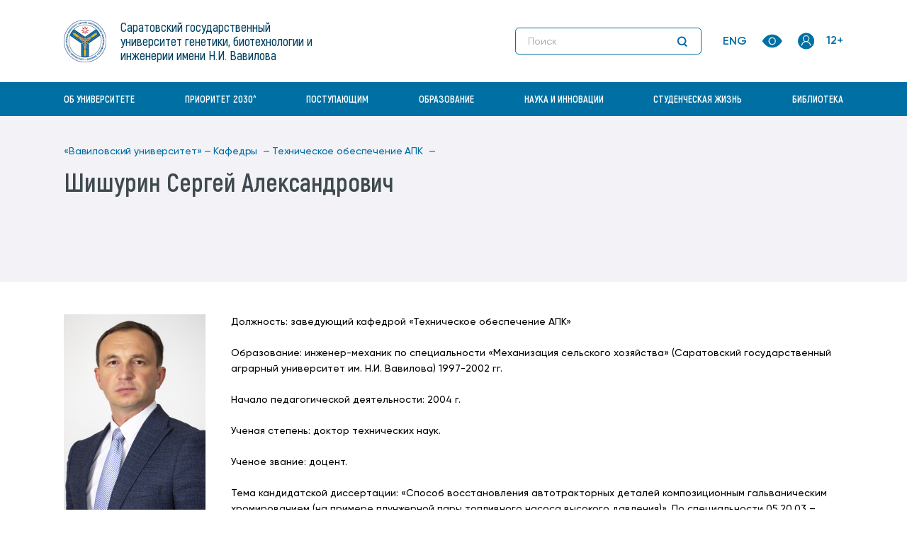

--- FILE ---
content_type: text/html; charset=utf8
request_url: https://www.vavilovsar.ru/kafedry/texnicheskoe-obespechenie-apk/zaveduushchii-kafedroi
body_size: 12883
content:

<!DOCTYPE html>
<html lang="ru">
<head>
    <meta http-equiv="Content-Type" content="text/html; charset=utf-8">
    <meta http-equiv="X-UA-Compatible" content="IE=edge">
    <title>Шишурин Сергей Александрович</title>
    <meta name='description' content=''>
    <meta name='keywords' content=''>

    <meta name="viewport" content="width=device-width, initial-scale=1.0">
    <meta name="mobile-web-app-capable" content="yes">
    <meta name="theme-color" content="#fff">
    <meta name="application-name" content="Media">
    <meta property="og:image" content="/front/tpl/assets/img/og-image">
    <meta property="og:image:type" content="image/jpg">
    <meta property="og:image:width" content="1200">
    <meta property="og:image:height" content="630">
    <meta property="og:type" content="website">
    <meta property="og:url" content="">
    <meta property="og:title" content=""/>
    <meta property="og:description" content=""/>
    <!-- favicon-->
    <link rel="SHORTCUT ICON" href="/style/ico/sgau.ico" type="image/x-icon">
        <script src="/style/js/swfobject.js"></script>
    <script src="/sys/tema/script.js"></script>
    <link href="/styles/ticker-style.css" rel="stylesheet" type="text/css"/>
	
	<!-- Top.Mail.Ru counter -->
<script type="text/javascript">
var _tmr = window._tmr || (window._tmr = []);
_tmr.push({id: "3607622", type: "pageView", start: (new Date()).getTime()});
(function (d, w, id) {
  if (d.getElementById(id)) return;
  var ts = d.createElement("script"); ts.type = "text/javascript"; ts.async = true; ts.id = id;
  ts.src = "https://top-fwz1.mail.ru/js/code.js";
  var f = function () {var s = d.getElementsByTagName("script")[0]; s.parentNode.insertBefore(ts, s);};
  if (w.opera == "[object Opera]") { d.addEventListener("DOMContentLoaded", f, false); } else { f(); }
})(document, window, "tmr-code");
</script>
<noscript><div><img src="https://top-fwz1.mail.ru/counter?id=3607622;js=na" style="position:absolute;left:-9999px;" alt="Top.Mail.Ru" /></div></noscript>
<!-- /Top.Mail.Ru counter -->

            <meta property="og:type" content="article"/><meta property="og:title" content="Заведующий кафедрой"/><meta property="og:description" content="Должность: заведующий кафедрой &laquo;Техническое обеспечение АПК&raquo;

Образование:&nbsp;инженер-механик по специальности..."/><meta property="og:image" content="https://https://vavilovsar.ru/files/pages/9182/1701956193general_pages_zaveduushchii_kafedroi.jpg"/>    <script>
        var notification = false;
        var notification_count = 0;
    </script>

    <!-- styles-->
    <link rel="stylesheet" href="/front/tpl/css/vendor.css?v=1770030960">
    <link rel="stylesheet" href="/front/tpl/css/main.css?v=1770030960">

    <link rel="stylesheet" href="/sys/tema/style_admin_light.css" type="text/css">
    <!--    <link href="/style/css/sgau-ru-0.3.css" rel="stylesheet"/>-->

    
    <script type="text/javascript">
        function resizeIframe(obj) {
            obj.style.height = obj.contentWindow.document.body.scrollHeight + 'px';
        }
    </script>
</head>
<body >
<header class="header">
    <div class="header__overlay">
        <div class="container">
            <div class="header__row">
                <div class="header__col">
                    <a class="header__logo" href="/">
                        <div class="header__logo-link">
                            <img class="header__logo-icon"
                                 srcset="/front/tpl/assets/img/sgau-logo@2x.png 2x"
                                 src="/front/tpl/assets/img/sgau-logo.png"
                                 alt="Logo sgau">
                        </div>
                        <div class="header__logo-box">
                            <p class="header__logo-text">Саратовский государственный университет генетики, биотехнологии и инженерии имени Н.И. Вавилова</p>
                            <span class="header__age">12+</span>
                        </div>
                    </a>
                </div>
                <div class="header__col header__col--2">
                    <div class="search-header header__search" data-search>
                        <div class="search-header__wrapper">
                            <form class="search-header__form" action="/seek">
                                <input class="search-header__control"
                                       value=""
                                       name="s[str]"
                                       type="text"
                                       placeholder="Поиск">
                                <button class="search-header__btn" type="submit">
                                    <svg class="search-header__icon">
                                        <use xlink:href="/front/tpl/sprites/sprite.svg#search"></use>
                                    </svg>
                                    <svg class="search-header__icon-mobile">
                                        <use xlink:href="/front/tpl/sprites/sprite.svg#chevron-right-s"></use>
                                    </svg>
                                </button>
                            </form>
                        </div>
                    </div>
                    <div class="header__actions">
                        <a class="header__language" href="/sys/include/links.php?go=https://en.vavilovsar.ru/">ENG</a>

                        <a class="btn header__btn" href="https://limit.vavilovsar.ru">
                            <svg class="header__btn-eye">
                                <use xlink:href="/front/tpl/sprites/sprite.svg#eye"></use>
                            </svg>
                        </a>

                        <div class="header__account">
                            <button class="btn header__btn header__btn--hidden" data-account-open>
                                <svg class="header__btn-my-account">
                                    <use xlink:href="/front/tpl/sprites/sprite.svg#my-account-icon"></use>
                                </svg>
                            </button>

                            <div class="account" data-account>
                                <ul class="account__list">
                                    <li class="account__item"><a class="link account__link" href="/login">Вход в&nbsp;личный
                                            кабинет</a></li>
                                    <li class="account__item"><a class="link account__link" href="https://moodle.vavilovsar.ru">ЭИОС</a></li>
                                    <li class="account__item"><a class="link account__link" href="https://mail.vavilovsar.ru">Корпоративная почта</a>
                                    </li>
                                </ul>
                            </div>
                        </div>

                        <button class="header__mobile-search" data-mobile-btn-search>
                            <svg class="header__mobile-search-icon">
                                <use xlink:href="/front/tpl/sprites/sprite.svg#search"></use>
                            </svg>
                            <img class="search-header__icon-close" src="/front/tpl/assets/img/icons/close.svg" alt="">
                        </button>

                        <button class="header__btn-burger" data-burger><span class="header__line"></span></button>
                    </div>
                </div>
            </div>
        </div>
    </div>
        <div class="nav-header">
        <div class="container">
            <div class="nav-header__body" data-navigation>
                <div class="nav-header__box">
                    <ul class="nav-header__list">
                                                                                                        <li class="nav-header__item">
                                <a class="nav-header__link" href="https://www.vavilovsar.ru/ob-universitete"
                                   data-nav-index="14">Об университете</a>

                                                                    <button class="nav-header__arrow" data-nav-arrow>
                                        <svg class="nav-header__icon">
                                            <use xlink:href="/front/tpl/sprites/sprite.svg#chevron-down"></use>
                                        </svg>
                                    </button>

                                    <div class="nav-header__sub" data-sub-menu>
                                        <div>
                                            <div class="container">
                                                <ul class="nav-header__sub-list" data-sub-menu-list>
                                                                                                                                                                    <li class="nav-header__sub-item">
                                                            <a class="link nav-header__sub-link"
                                                               href="https://www.vavilovsar.ru/ob-universitete/bankovskie-rekvizity">Банковские реквизиты университета</a>
                                                        </li>
                                                                                                                                                                    <li class="nav-header__sub-item">
                                                            <a class="link nav-header__sub-link"
                                                               href="https://www.vavilovsar.ru/ob-universitete/virtualnyi-tur">Виртуальный университет</a>
                                                        </li>
                                                                                                                                                                    <li class="nav-header__sub-item">
                                                            <a class="link nav-header__sub-link"
                                                               href="https://www.vavilovsar.ru/ob-universitete/geraldicheskaya-simvolika">Геральдическая символика</a>
                                                        </li>
                                                                                                                                                                    <li class="nav-header__sub-item">
                                                            <a class="link nav-header__sub-link"
                                                               href="https://www.vavilovsar.ru/ob-universitete/goryachaya-liniya">Горячая линия</a>
                                                        </li>
                                                                                                                                                                    <li class="nav-header__sub-item">
                                                            <a class="link nav-header__sub-link"
                                                               href="https://www.vavilovsar.ru/ob-universitete/informacionnyi-blok">Информационный блок</a>
                                                        </li>
                                                                                                                                                                    <li class="nav-header__sub-item">
                                                            <a class="link nav-header__sub-link"
                                                               href="https://www.vavilovsar.ru/ob-universitete/istoriya-universiteta">История университета</a>
                                                        </li>
                                                                                                                                                                    <li class="nav-header__sub-item">
                                                            <a class="link nav-header__sub-link"
                                                               href="https://www.vavilovsar.ru/ob-universitete/kadry">Кадры. Доска почёта. Стипендиаты университета</a>
                                                        </li>
                                                                                                                                                                    <li class="nav-header__sub-item">
                                                            <a class="link nav-header__sub-link"
                                                               href="https://www.vavilovsar.ru/ob-universitete/konkurs-na-zameshchenie-doljnostei">Конкурс на замещение должностей  профессорско-преподавательского состава</a>
                                                        </li>
                                                                                                                                                                    <li class="nav-header__sub-item">
                                                            <a class="link nav-header__sub-link"
                                                               href="https://www.vavilovsar.ru/ob-universitete/kontaktnaya-informaciya">Контактная информация</a>
                                                        </li>
                                                                                                                                                                    <li class="nav-header__sub-item">
                                                            <a class="link nav-header__sub-link"
                                                               href="https://www.vavilovsar.ru/ob-universitete/svedeniya-ob-obrazovatelnoi-organizacii">Основные сведения</a>
                                                        </li>
                                                                                                                                                                    <li class="nav-header__sub-item">
                                                            <a class="link nav-header__sub-link"
                                                               href="https://www.vavilovsar.ru/ob-universitete/programma-prioritet-2030">Программа «Приоритет-2030»</a>
                                                        </li>
                                                                                                                                                                    <li class="nav-header__sub-item">
                                                            <a class="link nav-header__sub-link"
                                                               href="https://www.vavilovsar.ru/ob-universitete/rekvizity-universiteta">Реквизиты университета</a>
                                                        </li>
                                                                                                                                                                    <li class="nav-header__sub-item">
                                                            <a class="link nav-header__sub-link"
                                                               href="https://www.vavilovsar.ru/ob-universitete/struktura">Структура</a>
                                                        </li>
                                                                                                                                                                    <li class="nav-header__sub-item">
                                                            <a class="link nav-header__sub-link"
                                                               href="https://www.vavilovsar.ru/ob-universitete/uchreditel">Учредитель</a>
                                                        </li>
                                                                                                                                                                    <li class="nav-header__sub-item">
                                                            <a class="link nav-header__sub-link"
                                                               href="https://www.vavilovsar.ru/ob-universitete/fond-celevogo-kapitala">Фонд целевого капитала</a>
                                                        </li>
                                                                                                    </ul>
                                            </div>
                                        </div>
                                    </div>
                                                            </li>
                                                                                <li class="nav-header__item">
                                <a class="nav-header__link" href="https://www.vavilovsar.ru/ob-universitete/programma-prioritet-2030"
                                   data-nav-index="1">Приоритет 2030^</a>

                                                            </li>
                                                                                <li class="nav-header__item">
                                <a class="nav-header__link" href="/sys/include/links.php?go=https://sgau.ru/abitur"
                                   data-nav-index="2">Поступающим</a>

                                                                    <button class="nav-header__arrow" data-nav-arrow>
                                        <svg class="nav-header__icon">
                                            <use xlink:href="/front/tpl/sprites/sprite.svg#chevron-down"></use>
                                        </svg>
                                    </button>

                                    <div class="nav-header__sub" data-sub-menu>
                                        <div>
                                            <div class="container">
                                                <ul class="nav-header__sub-list" data-sub-menu-list>
                                                                                                                                                                    <li class="nav-header__sub-item">
                                                            <a class="link nav-header__sub-link"
                                                               href="https://sgau.ru/abitur/spo_sredn">Среднее профессиональное образование</a>
                                                        </li>
                                                                                                                                                                    <li class="nav-header__sub-item">
                                                            <a class="link nav-header__sub-link"
                                                               href="https://sgau.ru/abitur/bachelor">Бакалавриат/специалитет</a>
                                                        </li>
                                                                                                                                                                    <li class="nav-header__sub-item">
                                                            <a class="link nav-header__sub-link"
                                                               href="https://sgau.ru/abitur/magistr">Магистратура</a>
                                                        </li>
                                                                                                                                                                    <li class="nav-header__sub-item">
                                                            <a class="link nav-header__sub-link"
                                                               href="https://sgau.ru/abitur/aspirant">Аспирантура</a>
                                                        </li>
                                                                                                    </ul>
                                            </div>
                                        </div>
                                    </div>
                                                            </li>
                                                                                <li class="nav-header__item">
                                <a class="nav-header__link" href="https://www.vavilovsar.ru/ucheba"
                                   data-nav-index="8">Образование</a>

                                                                    <button class="nav-header__arrow" data-nav-arrow>
                                        <svg class="nav-header__icon">
                                            <use xlink:href="/front/tpl/sprites/sprite.svg#chevron-down"></use>
                                        </svg>
                                    </button>

                                    <div class="nav-header__sub" data-sub-menu>
                                        <div>
                                            <div class="container">
                                                <ul class="nav-header__sub-list" data-sub-menu-list>
                                                                                                                                                                    <li class="nav-header__sub-item">
                                                            <a class="link nav-header__sub-link"
                                                               href="https://www.vavilovsar.ru/ucheba/instituty">Институты</a>
                                                        </li>
                                                                                                                                                                    <li class="nav-header__sub-item">
                                                            <a class="link nav-header__sub-link"
                                                               href="https://www.vavilovsar.ru/ucheba/vuc">Военный учебный центр</a>
                                                        </li>
                                                                                                                                                                    <li class="nav-header__sub-item">
                                                            <a class="link nav-header__sub-link"
                                                               href="https://www.vavilovsar.ru/ucheba/materialno-texnicheskie-usloviya-dlya-ovz-i-invali">Материально-технические условия для ОВЗ и инвалидов</a>
                                                        </li>
                                                                                                                                                                    <li class="nav-header__sub-item">
                                                            <a class="link nav-header__sub-link"
                                                               href="https://www.vavilovsar.ru/ucheba/platnye-obrazovatelnye-uslugi">Платные образовательные услуги</a>
                                                        </li>
                                                                                                                                                                    <li class="nav-header__sub-item">
                                                            <a class="link nav-header__sub-link"
                                                               href="https://www.vavilovsar.ru/ucheba/professionalno-obshchestvennaya-akkreditaciya">Профессионально-общественная аккредитация</a>
                                                        </li>
                                                                                                                                                                    <li class="nav-header__sub-item">
                                                            <a class="link nav-header__sub-link"
                                                               href="https://www.vavilovsar.ru/ucheba/razmer-platy-za-projivanie-v-studencheskix-obshche">Размер платы за проживание в студенческих общежитиях</a>
                                                        </li>
                                                                                                                                                                    <li class="nav-header__sub-item">
                                                            <a class="link nav-header__sub-link"
                                                               href="https://www.vavilovsar.ru/ucheba/raspisanie-zanyatii">Расписание занятий</a>
                                                        </li>
                                                                                                                                                                    <li class="nav-header__sub-item">
                                                            <a class="link nav-header__sub-link"
                                                               href="https://www.vavilovsar.ru/ucheba/stipendiya">Стипендии и иные виды материальной поддержки</a>
                                                        </li>
                                                                                                                                                                    <li class="nav-header__sub-item">
                                                            <a class="link nav-header__sub-link"
                                                               href="https://www.vavilovsar.ru/ucheba/trudoustroistvo-vypusknikov">Трудоустройство выпускников</a>
                                                        </li>
                                                                                                    </ul>
                                            </div>
                                        </div>
                                    </div>
                                                            </li>
                                                                                <li class="nav-header__item">
                                <a class="nav-header__link" href="https://www.vavilovsar.ru/nauka"
                                   data-nav-index="18">Наука и инновации</a>

                                                                    <button class="nav-header__arrow" data-nav-arrow>
                                        <svg class="nav-header__icon">
                                            <use xlink:href="/front/tpl/sprites/sprite.svg#chevron-down"></use>
                                        </svg>
                                    </button>

                                    <div class="nav-header__sub" data-sub-menu>
                                        <div>
                                            <div class="container">
                                                <ul class="nav-header__sub-list" data-sub-menu-list>
                                                                                                                                                                    <li class="nav-header__sub-item">
                                                            <a class="link nav-header__sub-link"
                                                               href="https://www.vavilovsar.ru/nauka/5262"></a>
                                                        </li>
                                                                                                                                                                    <li class="nav-header__sub-item">
                                                            <a class="link nav-header__sub-link"
                                                               href="https://www.vavilovsar.ru/nauka/agrarnye-konferencii">Аграрные конференции</a>
                                                        </li>
                                                                                                                                                                    <li class="nav-header__sub-item">
                                                            <a class="link nav-header__sub-link"
                                                               href="https://www.vavilovsar.ru/nauka/vestnik">Аграрный научный журнал</a>
                                                        </li>
                                                                                                                                                                    <li class="nav-header__sub-item">
                                                            <a class="link nav-header__sub-link"
                                                               href="https://www.vavilovsar.ru/nauka/aspirantura-i-doktorantura">Аспирантура</a>
                                                        </li>
                                                                                                                                                                    <li class="nav-header__sub-item">
                                                            <a class="link nav-header__sub-link"
                                                               href="https://www.vavilovsar.ru/nauka/dissertacionnye-sovety">Диссертационные советы</a>
                                                        </li>
                                                                                                                                                                    <li class="nav-header__sub-item">
                                                            <a class="link nav-header__sub-link"
                                                               href="https://www.vavilovsar.ru/nauka/katalog-innovacionnyx-proektov">Каталог инновационных проектов</a>
                                                        </li>
                                                                                                                                                                    <li class="nav-header__sub-item">
                                                            <a class="link nav-header__sub-link"
                                                               href="https://www.vavilovsar.ru/nauka/konferencii-saratovskogo-gau">Конференции Вавиловского университета</a>
                                                        </li>
                                                                                                                                                                    <li class="nav-header__sub-item">
                                                            <a class="link nav-header__sub-link"
                                                               href="https://www.vavilovsar.ru/nauka/nauchno-texnicheskii-sovet">Научно-технический совет</a>
                                                        </li>
                                                                                                                                                                    <li class="nav-header__sub-item">
                                                            <a class="link nav-header__sub-link"
                                                               href="https://www.vavilovsar.ru/nauka/obyavleniya-o-zashchite-dissertacionnyx-rabot">Объявления о защите диссертационных работ</a>
                                                        </li>
                                                                                                                                                                    <li class="nav-header__sub-item">
                                                            <a class="link nav-header__sub-link"
                                                               href="https://www.vavilovsar.ru/nauka/ofis-texnologicheskogo-liderstva">Офис технологического лидерства</a>
                                                        </li>
                                                                                                                                                                    <li class="nav-header__sub-item">
                                                            <a class="link nav-header__sub-link"
                                                               href="https://www.vavilovsar.ru/nauka/prioritetnye-nauchnye-napravleniya">Приоритетные научные направления</a>
                                                        </li>
                                                                                                                                                                    <li class="nav-header__sub-item">
                                                            <a class="link nav-header__sub-link"
                                                               href="https://www.vavilovsar.ru/nauka/rezultaty-nauchno-innovacionnoi-deyatelnosti">Результаты интеллектуальной деятельности (патенты, свидетельства)</a>
                                                        </li>
                                                                                                                                                                    <li class="nav-header__sub-item">
                                                            <a class="link nav-header__sub-link"
                                                               href="https://www.vavilovsar.ru/nauka/otdel-patentovaniya-rezultatov-nauchno-issledovate">Сектор патентования результатов научно-исследовательской деятельности</a>
                                                        </li>
                                                                                                                                                                    <li class="nav-header__sub-item">
                                                            <a class="link nav-header__sub-link"
                                                               href="https://www.vavilovsar.ru/nauka/sovet-molodyx-uchenyx">Совет молодых ученых</a>
                                                        </li>
                                                                                                                                                                    <li class="nav-header__sub-item">
                                                            <a class="link nav-header__sub-link"
                                                               href="https://www.vavilovsar.ru/nauka/reklama">УНТЦ Вавиловского университета</a>
                                                        </li>
                                                                                                                                                                    <li class="nav-header__sub-item">
                                                            <a class="link nav-header__sub-link"
                                                               href="https://www.vavilovsar.ru/nauka/fitotronno-teplichnyi-intellektualnyi-kompleks">Фитотронно-тепличный интеллектуальный комплекс</a>
                                                        </li>
                                                                                                                                                                    <li class="nav-header__sub-item">
                                                            <a class="link nav-header__sub-link"
                                                               href="https://www.vavilovsar.ru/nauka/centr-kollektivnogo-polzovaniya-agroprodukt">Центр коллективного пользования "Агропродукт"</a>
                                                        </li>
                                                                                                                                                                    <li class="nav-header__sub-item">
                                                            <a class="link nav-header__sub-link"
                                                               href="https://www.vavilovsar.ru/nauka/centr-kollektivnogo-polzovaniya-molekulyarnaya-bio">Центр коллективного пользования "Молекулярная биология"</a>
                                                        </li>
                                                                                                                                                                    <li class="nav-header__sub-item">
                                                            <a class="link nav-header__sub-link"
                                                               href="https://www.vavilovsar.ru/nauka/centrprogn">Центр прогнозирования и мониторинга научно-технологического развития АПК</a>
                                                        </li>
                                                                                                    </ul>
                                            </div>
                                        </div>
                                    </div>
                                                            </li>
                                                                                <li class="nav-header__item">
                                <a class="nav-header__link" href="/vneuchebnaya-deyatelnost"
                                   data-nav-index="5">Студенческая жизнь</a>

                                                                    <button class="nav-header__arrow" data-nav-arrow>
                                        <svg class="nav-header__icon">
                                            <use xlink:href="/front/tpl/sprites/sprite.svg#chevron-down"></use>
                                        </svg>
                                    </button>

                                    <div class="nav-header__sub" data-sub-menu>
                                        <div>
                                            <div class="container">
                                                <ul class="nav-header__sub-list" data-sub-menu-list>
                                                                                                                                                                    <li class="nav-header__sub-item">
                                                            <a class="link nav-header__sub-link"
                                                               href="http://www.sgau.ru/upravlenie-po-vospitatelnoi-i-socialnoi-rabote">Отдел по воспитательной работе и связям с общественностью</a>
                                                        </li>
                                                                                                                                                                    <li class="nav-header__sub-item">
                                                            <a class="link nav-header__sub-link"
                                                               href="https://www.vavilovsar.ru/vneuchebnaya-deyatelnost/sportivno-obrazovatelnyi-centr">Спортивно-образовательный центр</a>
                                                        </li>
                                                                                                                                                                    <li class="nav-header__sub-item">
                                                            <a class="link nav-header__sub-link"
                                                               href="http://www.sgau.ru/otdel-po-socialnoi-rabote">Отдел по социальной работе</a>
                                                        </li>
                                                                                                                                                                    <li class="nav-header__sub-item">
                                                            <a class="link nav-header__sub-link"
                                                               href="http://www.sgau.ru/oso">Объединенный совет обучающихся</a>
                                                        </li>
                                                                                                                                                                    <li class="nav-header__sub-item">
                                                            <a class="link nav-header__sub-link"
                                                               href="http://www.sgau.ru/studencheskaya-profsouznaya-organizaciya">Первичная профсоюзная студенческая организация</a>
                                                        </li>
                                                                                                                                                                    <li class="nav-header__sub-item">
                                                            <a class="link nav-header__sub-link"
                                                               href="https://www.sgau.ru/studencheskie-specializirovannye-otryady">Студенческие специализированные отряды</a>
                                                        </li>
                                                                                                    </ul>
                                            </div>
                                        </div>
                                    </div>
                                                            </li>
                                                                                <li class="nav-header__item">
                                <a class="nav-header__link" href="/sys/include/links.php?go=https://www.vavilovsar.ru/biblioteka"
                                   data-nav-index="11">Библиотека</a>

                                                                    <button class="nav-header__arrow" data-nav-arrow>
                                        <svg class="nav-header__icon">
                                            <use xlink:href="/front/tpl/sprites/sprite.svg#chevron-down"></use>
                                        </svg>
                                    </button>

                                    <div class="nav-header__sub" data-sub-menu>
                                        <div>
                                            <div class="container">
                                                <ul class="nav-header__sub-list" data-sub-menu-list>
                                                                                                                                                                    <li class="nav-header__sub-item">
                                                            <a class="link nav-header__sub-link"
                                                               href="https://www.vavilovsar.ru/biblioteka/istoricheskaya-spravka">Историческая справка</a>
                                                        </li>
                                                                                                                                                                    <li class="nav-header__sub-item">
                                                            <a class="link nav-header__sub-link"
                                                               href="https://www.vavilovsar.ru/biblioteka/struktura">Структура Библиотечно-информационного центра</a>
                                                        </li>
                                                                                                                                                                    <li class="nav-header__sub-item">
                                                            <a class="link nav-header__sub-link"
                                                               href="https://www.vavilovsar.ru/biblioteka/normativnye-i-spravochno-informacionnye-dokumenty">Нормативные и справочно-информационные документы</a>
                                                        </li>
                                                                                                                                                                    <li class="nav-header__sub-item">
                                                            <a class="link nav-header__sub-link"
                                                               href="https://www.vavilovsar.ru/biblioteka/16165-resursy">Электронные образовательные ресурсы</a>
                                                        </li>
                                                                                                                                                                    <li class="nav-header__sub-item">
                                                            <a class="link nav-header__sub-link"
                                                               href="https://www.vavilovsar.ru/biblioteka/elektronnye-resursy-dlya-ludei-s-ogranichennymi-vo">Электронные ресурсы для людей с ограниченными возможностями здоровья</a>
                                                        </li>
                                                                                                                                                                    <li class="nav-header__sub-item">
                                                            <a class="link nav-header__sub-link"
                                                               href="https://www.vavilovsar.ru/biblioteka/kontakty">Контактная информация</a>
                                                        </li>
                                                                                                                                                                    <li class="nav-header__sub-item">
                                                            <a class="link nav-header__sub-link"
                                                               href="https://www.vavilovsar.ru/biblioteka/blanki-zayavok">Бланки заявок и формы документов</a>
                                                        </li>
                                                                                                                                                                    <li class="nav-header__sub-item">
                                                            <a class="link nav-header__sub-link"
                                                               href="https://www.vavilovsar.ru/biblioteka/vospitatelnaya-rabota">Воспитательная работа</a>
                                                        </li>
                                                                                                                                                                    <li class="nav-header__sub-item">
                                                            <a class="link nav-header__sub-link"
                                                               href="https://www.vavilovsar.ru/biblioteka/prepodavatelyam">Преподавателям</a>
                                                        </li>
                                                                                                                                                                    <li class="nav-header__sub-item">
                                                            <a class="link nav-header__sub-link"
                                                               href="https://www.vavilovsar.ru/biblioteka/informaciya-dlya-aspirantov">Аспирантам</a>
                                                        </li>
                                                                                                                                                                    <li class="nav-header__sub-item">
                                                            <a class="link nav-header__sub-link"
                                                               href="https://www.vavilovsar.ru/biblioteka/polzovatelyam">Пользователям</a>
                                                        </li>
                                                                                                                                                                    <li class="nav-header__sub-item">
                                                            <a class="link nav-header__sub-link"
                                                               href="https://www.vavilovsar.ru/biblioteka/neopoisk">Неопоиск</a>
                                                        </li>
                                                                                                    </ul>
                                            </div>
                                        </div>
                                    </div>
                                                            </li>
                                            </ul>

                    <div class="nav-header__bottom header-bottom">
                        <ul class="header-bottom__list">
                            <li class="header-bottom__item"><a class="header-bottom__link" href="/login">Вход в&nbsp;личный
                                    кабинет </a></li>
                            <li class="header-bottom__item"><a class="header-bottom__link" href="https://moodle.vavilovsar.ru">ЭИОС</a></li>
                            <li class="header-bottom__item"><a class="header-bottom__link" href="https://mail.vavilovsar.ru">Корпоративная почта</a>
                            </li>
                        </ul>

                        <a class="header-bottom__lang" href="/sys/include/links.php?go=https://en.vavilovsar.ru/">ENG</a>
                    </div>
                </div>
            </div>
        </div>
    </div>
</header>    <style>
        .black_overlay {
            display: none;
            position: absolute;
            top: 0%;
            left: 0%;
            width: 100%;
            height: 300%;
            background-color: black;
            z-index: 1001;
            -moz-opacity: 0.8;
            opacity: .80;
            filter: alpha(opacity=80);
        }
    </style>
    <div class="black_overlay" id="div_window" style="display: none;"></div>
    <main class="main">
        
<div class="inner-header">
    <div class="container">
        <div class="inner-header__wrapper">
                                            <div class="breadcrumb">
                    <ul class="breadcrumb__list" itemprop="breadcrumb">
                        <li class="breadcrumb__item"><a class="link breadcrumb__link" href="/">«Вавиловский университет»&nbsp;— </a>
                        </li>
                                                                                                                    <li class="breadcrumb__item">
                                    <a class="link breadcrumb__link" href="/kafedry">Кафедры                                        &nbsp;— </a>
                                </li>
                            							                                                                                                                    <li class="breadcrumb__item">
                                    <a class="link breadcrumb__link" href="/kafedry/texnicheskoe-obespechenie-apk">Техническое обеспечение АПК                                        &nbsp;— </a>
                                </li>
                            							                                                    							                                            </ul>
                </div>
                        <h1 class="inner-header__title">Шишурин Сергей Александрович</h1>
	    
            			            </div>
    </div>
</div>
<div class="inner-header">
    <div class="container">
        <div class="inner-header__wrapper">
	    	    	                        </div>
    </div>
</div>
    <div class="text-block">
        <div class="container">
            <div class="text-block__content">
                
                                    <img
                            width="200"
                            src="/files/pages/9182/1701956193general_pages_zaveduushchii_kafedroi.jpg"
                            alt="Шишурин Сергей Александрович">
                
                                    <div class="text-block__text-content">Должность: заведующий кафедрой &laquo;Техническое обеспечение АПК&raquo;<br />
<br />
Образование:&nbsp;инженер-механик по специальности &laquo;Механизация сельского хозяйства&raquo; (Саратовский государственный аграрный университет им. Н.И. Вавилова) 1997-2002 гг.<br />
<br />
Начало педагогической деятельности:&nbsp;2004 г.<br />
<br />
Ученая степень:&nbsp;доктор технических наук.<br />
<br />
Ученое звание:&nbsp;доцент.<br />
<br />
Тема кандидатской диссертации:&nbsp;&laquo;Способ восстановления автотракторных деталей композиционным гальваническим хромированием (на примере плунжерной пары топливного насоса высокого давления)&raquo;. По специальности 05.20.03 &ndash; Технологии и средства технического обслуживания в сельском хозяйстве. Дата защиты 27 октября 2006 г.<br />
<br />
Тема докторской диссертации:&nbsp;&laquo;Повышение долговечности агрегатов сельскохозяйственной техники восстановлением прецизионных деталей нанокомпозиционными гальвано-химическими покрытиями&raquo;. По специальности 05.20.03 &ndash; Технологии и средства технического обслуживания в сельском хозяйстве. Дата защиты 20 декабря 2019 г.<br />
<br />
Направление научной деятельности:&nbsp;повышение ресурса наиболее ответственных элементов технических объектов, путем разработки и внедрения новых способов восстановления и упрочнения деталей нанокомпозиционными покрытиями.<br />
<br />
Основные публикации:&nbsp;всего 121, из них 109 научных работ, 5 учебно-методических пособия, 4 патента РФ.<br />
<br />
Преподаваемые дисциплины:<br />
Проектирование предприятий технического сервиса;<br />
Технология ремонта машин;<br />
Модернизация сервисных центров сельскохозяйственной техники;<br />
Особенности технического сервиса импортной сельскохозяйственной техники и оборудования;<br />
Управление качеством и технологическими процессами на предприятиях технического сервиса.<br />
<br />
Повышение квалификации:<br />
04.2017 г. &laquo;Обучение студентов вузов технологиям быстрого прототипирования &ndash; как важному компоненту информационно-коммуникативных технологий&raquo; (ФГБОУ ВО &laquo;Национальный исследовательский мордовский государственный университет им. Н.П. Огарёва&raquo;);<br />
09.2018 г. &laquo;Информационные технологии в образовании. Электронная образовательная среда&raquo; (ФГБОУ ВО Саратовский ГАУ);<br />
09.2018 г. &laquo;Инновационные образовательные технологии в ВУЗе&raquo; (ООО &laquo;Межрегиональный институт дополнительного образования&raquo;);<br />
09.2019 г. &quot;Метрология, стандартизация и сертификация&quot; (ЧУ ООДПО &quot;Международная академия экспертизы и оценки&quot;);<br />
12.2020 г. &laquo;Современные образовательные технологии&raquo; (ФГБОУ ВО &laquo;Тольяттинский государственный университет&raquo;);<br />
12.2021 г. &laquo;Цифровые технологии в управлении и агробизнесе&raquo; (ФГБОУ ВО Саратовский ГАУ);<br />
12.2021 г. &laquo;Общее и кадровое делопроизводство (с учетом стандарта Ворлдскиллс по компетенции &laquo;Документационное обеспечение управления и архивоведение&raquo;)&raquo; (ООО &laquo;Межрегиональный институт дополнительного образования&raquo;);<br />
10.2022 г. &laquo;Стратегические направления трансформации агроинженерного образования&raquo; (ФГБОУ ВО &laquo;Новосибирский государственный аграрный университет&raquo;);<br />
09.2022 г. &laquo;Методика профессионального обучения в высшем и среднем профессиональном образовании в условиях новых образовательных стандартов&raquo; (ФГБОУ ВО Вавиловский университет);<br />
09.2022 г. &laquo;Информационные технологии в образовании. Электронная образовательная среда&raquo; (ФГБОУ ВО Вавиловский университет);<br />
12.2022 г. &laquo;Программирование промышленных роботов&raquo; (СПб ГБ ПОУ &laquo;Малоохтинский колледж&raquo;).<br />
<br />
Профессиональные достижения:<br />
2009 г. &ndash; грант Президента РФ для поддержки молодых Российских ученых на 2009 и 2010 г.<br />
2009 г. &ndash; диплом участника 2го Международного конкурса научных работ молодых ученых в области нанотехнологий;<br />
2010 г. &ndash; победитель в номинации &laquo;Лучший молодой преподаватель&raquo; университета в 2009/2010 уч.г.,<br />
2012 г. &ndash; грамота за активное участие в выставке научно-технического творчества молодых ученых Саратовской области;<br />
2013 г. &ndash; победитель в номинации &laquo;Лучший преподаватель&raquo; университета в категории &laquo;Доценты&raquo; 2012/2013 уч.г.;<br />
2013 г. &ndash; почетная грамота Министерства сельского хозяйства Саратовской области &laquo;За многолетний добросовестный труд, подготовку высококвалифицированных кадров для агропромышленного комплекса и в связи с 100-летием юбилеем университета&raquo;;<br />
2014 г. &ndash; благодарственное письмо Министерства промышленности и энергетики Саратовской области;<br />
2015 г. &ndash; почетная грамота Министерства промышленности и энергетики Саратовской области &laquo;За высокий профессионализм в работе, достигнутые результаты в научно-исследовательской деятельности и в связи с Днем российской науки&raquo;;<br />
2015 г. &ndash; благодарность ректора Саратовского ГАУ &laquo;За добросовестный труд, профессионализм в научной работе и большой вклад в создание Инжинирингового центра&raquo;;<br />
2016 г. &ndash; благодарственное письмо Министерства занятости, труда и миграции Саратовской области за активное участие в региональной выставке достижений молодежи;<br />
2017 г. &ndash; благодарственное письмо Администрации Фрунзенского района муниципального образования &laquo;Город Саратов&raquo;;<br />
2019 г. &ndash; профессиональная переподготовка в сфере метрологии, стандартизации и сертификации;<br />
2022 г. &ndash; свидетельство о прохождении курсов &laquo;Безопасная эксплуатация зерноуборочного комбайна Claas Tucano&raquo;;<br />
2022 г. &ndash; профессиональная переподготовка по программе &laquo;Воспитательная работа в образовательной организации высшего образования&raquo;<br />
<br />
Награды:<br />
2008 г. &ndash; диплом за 1е место в конкурсе научных проектов молодых ученых за проект &laquo;Новый способ упрочнения деталей машин нанокомпозиционным хромированием&raquo;;<br />
2009 г. &ndash; диплом за лучшую научную работу в секции &laquo;Развитие агроинженерных технологий в ХХI веке&raquo;;<br />
2010 г. &ndash; диплом Всероссийской молодежной интернет-конференции &laquo;Новые материалы, наносистемы и нанотехнологии&raquo;;<br />
2010 г. &ndash; грамота 5го Саратовского салона изобретений, инноваций и инвестиций за проект &laquo;Нанокомпозиционные гальвано-химические покрытия&raquo;;<br />
2010 г. &ndash; диплом за 2е место Российского форума &laquo;Российским инновациям &ndash; Российский капитал&raquo; за проект &laquo;Нанокомпозиционные гальвано-химические покрытия&raquo;;<br />
2010 г. &ndash; диплом Молодежного инновационного форума за проект &laquo;Нанокомпозиционные гальвано-химические покрытия на основе хрома и никеля&raquo;;<br />
2011 г. &ndash; грамота 6го Саратовского салона изобретений, инноваций и инвестиций за проект &laquo;Нанокомпозиционные гальвано-химические покрытия на основе хрома, никеля и железа&raquo;;<br />
2011 г. &ndash;&not; бронзовая медаль Всероссийской агропромышленной выставки &laquo;Золотая осень&raquo; за проект &laquo;За разработку технологий упрочнения прецизионных деталей гальвано-химическими покрытиями&raquo;;<br />
2011 г. &ndash; диплом Министерства промышленности и энергетики Саратовской области за &laquo;Лучший проект по внедрению ресурсосберегающих технологий&raquo;;<br />
2012 г. &ndash; золотая медаль 7го Саратовского салона изобретений, инноваций и инвестиций за проект &laquo;Нанотехнологические методы ресурсосбережения технических объектов&raquo;;<br />
2013 г. &ndash; бронзовая медаль Всероссийской агропромышленной выставки &laquo;Золотая осень&raquo; за проект &laquo;За разработку инновационных технологий получения наномодифицированных гальванохимических покрытий для восстановления и упрочнения деталей сельскохозяйственной техники&raquo;;<br />
2013 г. &ndash; золотая медаль 8го Саратовского салона изобретений, инноваций и инвестиций за проект &laquo;Инновационные технологии получения наномодифицированных гальванохимических покрытий&raquo;;<br />
2014 г. &ndash; почетная грамота Министерства промышленности и энергетики Саратовской области за проект &laquo;Способ получения нанокомпозиционных гальванических покрытий на основе хрома&raquo;;<br />
2015 г. &ndash; диплом победителя конкурса &laquo;Инновации в промышленности&raquo; за проект &laquo;Наномодифицированные гальвано-химические покрытия и смазочные материалы для повышения надежности импортозамещающих изделий машиностроения&raquo;;<br />
2015 г. &ndash; бронзовая медаль Всероссийской агропромышленной выставки &laquo;Золотая осень&raquo; за проект &laquo;За создание наномодифицированных покрытий и смазочных материалов&raquo;;<br />
2015 г. &ndash; диплом 7го Индустриального форума за проект &laquo;Сверхтвердые нанокомпозиционные покрытия для повышения надежности технических объектов&raquo;;<br />
2016 г. &ndash; бронзовая медаль Всероссийской агропромышленной выставки &laquo;Золотая осень&raquo; за проект &laquo;За разработку нанотехнологий повышения ресурса трибосопряжений сельскохозяйственной техники&raquo;;<br />
2016 г. &ndash; диплом 8го Индустриального форума за активное участие в экспозиции &laquo;Инновационные разработки&raquo;;<br />
2017 г. &ndash; серебряная медаль Всероссийской агропромышленной выставки &laquo;Золотая осень&raquo; за проект &laquo;За разработку технологии нанесения нанокомпозитных покрытий и смазочных материалов для техники АПК&raquo;;<br />
2018 г. &ndash; диплом Сельскохозяйственного форума &laquo;Саратов-Агро 2018&raquo; НИЛ &laquo;Применение наноматериалов при техническом сервисе автотракторной техники&raquo;<br />
2018 г. &ndash; серебряная медаль Всероссийской агропромышленной выставки &laquo;Золотая осень&raquo; за проект &laquo;За разработку нанотехнологии электролитического упрочнения деталей топливной и гидравлической систем автотракторной техники&raquo;;<br />
2018 г. &ndash; грамота министерства молодежной политики и спорта Саратовской области за 2 место в соревнованиях по плаванию спартакиады здоровья среди профессорско-преподавательского состава образовательных организаций высшего образования Саратовской области 2018 года;<br />
2019 г. &ndash; диплом 2го Агропромышленного форума &laquo;Саратов-Агро 2019&raquo; НИЛ &laquo;Применение наноматериалов при техническом сервисе автотракторной техники&raquo;;<br />
2019 г. &ndash; диплом за лучший доклад на конференции профессорско-преподавательского состава и аспирантов по итогам научно-исследовательской, учебно-методической и воспитательной работы за 2018 год.<br />
2019 г. &ndash; почетная грамота ФГБОУ ВО &quot;Саратовский ГАУ&quot; за многолетний, добросовестный труд и большой вклад в развитие университета;<br />
2019 г. &ndash; диплом и серебряная медаль Российской агропромышленной выставки &laquo;Золотая осень&raquo; &laquo;За разработку и внедрение ресурсосберегающих технологий нанесения наноструктурированных покрытий прецизионных деталей сельскохозяйственной техники&raquo;;<br />
2020 г. &ndash; диплом 3го Агропромышленного форума &laquo;Саратов-Агро 2020&raquo; НИЛ &laquo;Применение наноматериалов при техническом сервисе машин и оборудования&raquo;;<br />
2020 г. &ndash; диплом ФГБОУ ВО &quot;Саратовский ГАУ&quot; за лучший доклад на конференции профессорско-преподавательского состава и аспирантов по итогам научно-исследовательской, учебно-методической и воспитательной работы за 2019 год;<br />
2020 г. &ndash; грамота министерства молодежной политики и спорта Саратовской области за 1 место в соревнованиях &quot;Эстафета по плаванию&quot; спартакиады здоровья среди профессорско-преподавательского состава образовательных организаций высшего образования Саратовской области 2020 года;<br />
2021 г. &ndash; диплом 4го Агропромышленного форума &laquo;Саратов-Агро 2021&raquo; НИЛ &laquo;Применение наноматериалов при техническом сервисе автотракторной техники&raquo;;<br />
2021 г. &ndash; благодарность за активное участие в работе жюри Всероссийского конкурса выпускных квалификационных работ по направлению подготовки агроинженерия;<br />
2022 г. &ndash; благодарственное письмо за успешную и эффективную работу по организации и проведению профориентационных мероприятий ООО &laquo;Азимут&raquo;;<br />
2022 г. &ndash; диплом и бронзовая медаль Всероссийской агропромышленной выставки &laquo;Золотая осень&raquo; &laquo;Перспективные технологии ремонта и технического обслуживания техники АПК с применением высокодисперсных материалов&raquo;;<br />
2023 г. &ndash; благодарственное письмо за организацию, проведение и успешную регистрацию учащихся общеобразовательных учреждений сельских поселений и малых городов Саратовской области на Всероссийский конкурс &laquo;АгроНТРИ-2023&raquo;;<br />
2023 г. &ndash; благодарность за организацию 2го этапа Всероссийского конкурса на лучшую научную работу среди студентов, аспирантов и молодых ученых аграрных образовательных и научных организаций России в 2023 г. в номинации &laquo;Природообустройство и водопользование&raquo;<br />
<br />
E-mail:&nbsp;s.shishurin@vavilovsar.ru<br />
<br />
Телефон:&nbsp;+7(8452)74-96-56.</div>
                
                
                            </div>
        </div>
    </div>

   


    </main>
<footer class="footer">
    <div class="container">
        <div class="footer__row">
            <div class="footer__col">
                <div class="footer__copyrights">
                    <p>© Саратовский государственный университет генетики, биотехнологии и инженерии имени Н.И. Вавилова.</p>
                    <p>Адрес: 410012, г. Саратов, пр-кт им. Петра Столыпина, зд. 4, стр. 3. </p>
                    <p>Контактный телефон: 8 (8452) 23-32-92. E-mail: rector@vavilovsar.ru</p>
					<p>Телефон пресс-службы: 8 (8452) 26-06-39. E-mail: pressa@vavilovsar.ru</p>
					<p>При полном или частичном копировании материалов портала необходима ссылка на ресурс.</p>
                </div>
            </div>
            <div class="footer__col">
                <div class="footer__logo">
                    <img srcset="/front/tpl/assets/img/sgau-logo@2x.png 2x" src="/front/tpl/assets/img/sgau-logo.png"
                         alt="">
                </div>

                
                <ul class="footer__list">
                                            <li class="footer__item">
                            <a class="link footer__link" href="/ob-universitete/kontaktnaya-informaciya">Контакты</a>
                        </li>
                                            <li class="footer__item">
                            <a class="link footer__link" href="/propusknoi-rejim">Пропускной режим</a>
                        </li>
                                            <li class="footer__item">
                            <a class="link footer__link" href="/slujba-bezopasnosti/otdel-bezopasnosti-go-i-chs/dokumentaciya/borba-s-korrupciei">Антикоррупционная деятельность</a>
                        </li>
                                            <li class="footer__item">
                            <a class="link footer__link" href="/informacionno-propagandistskie-materialy-antiterro">Антитеррористическая деятельность</a>
                        </li>
                                            <li class="footer__item">
                            <a class="link footer__link" href="/files/pdf/politikavotnosheniipersonalnykhdannykh.pdf">Политика в отношении персональных данных</a>
                        </li>
                                    </ul>
            </div>

                        <div class="footer__col">
                <ul class="footer__list">
                                            <li class="footer__item">
                            <a class="link footer__link" href="/sveden">Сведения об&nbsp;образовательной организации</a>
                        </li>
                                            <li class="footer__item">
                            <a class="link footer__link" href="/ob-universitete/goryachaya-liniya">Горячая линия</a>
                        </li>
                                            <li class="footer__item">
                            <a class="link footer__link" href="/smi-o-nas">СМИ о нас</a>
                        </li>
                                            <li class="footer__item">
                            <a class="link footer__link" href="/sitemap">Карта сайта</a>
                        </li>
                                    </ul>
                                <div class="footer__social social-footer">
                    <p class="social-footer__text">Мы&nbsp;в&nbsp;социальных сетях</p>
                    <ul class="social-footer__list">
                                                    <li class="social-footer__item">
                                <a class="social-footer__link" target="_blank" href="https://t.me/vavilovsar">
                                    <svg class="social-footer__icon">
                                        <use xlink:href="/front/tpl/sprites/sprite.svg#telegram"></use>
                                    </svg>
                                </a>
                            </li>
                                                    <li class="social-footer__item">
                                <a class="social-footer__link" target="_blank" href="https://vk.com/club197889145">
                                    <svg class="social-footer__icon">
                                        <use xlink:href="/front/tpl/sprites/sprite.svg#vk"></use>
                                    </svg>
                                </a>
                            </li>
                                                    <li class="social-footer__item">
                                <a class="social-footer__link" target="_blank" href="https://www.vavilovsar.ru/mobilnye-prilojeniya">
                                    <svg class="social-footer__icon">
                                        <use xlink:href="/front/tpl/sprites/sprite.svg#android"></use>
                                    </svg>
                                </a>
                            </li>
                                                    <li class="social-footer__item">
                                <a class="social-footer__link" target="_blank" href="https://www.youtube.com/channel/UCMCCYKmv1HpcOD8TegRWrjQ">
                                    <svg class="social-footer__icon">
                                        <use xlink:href="/front/tpl/sprites/sprite.svg#youtube"></use>
                                    </svg>
                                </a>
                            </li>
                                            </ul>
                </div>
            </div>
        </div>
    </div>
</footer>
<script src="/front/tpl/js/vendor.js"></script>
<script src="/front/tpl/js/main.js"></script>

<script type="text/javascript">
    if (location.host === 'sgau.nopreset.net') {
        $(document).ready(function () {
            $.each($('[href*="www.sgau.ru"]'), function (i, v) {
                let url = $(this).attr('href');
                url = url.replace(/www.sgau.ru/, 'sgau.nopreset.net');
                $(this).attr('href', url);
            })
        });

        $.each($('.text-block__content img'), function(i,v) {
            let src = $(v).attr('src');
            if (!src.match(/sgau.ru/)) {
                let match = src.match(/\/(?<path>files.*)/);
                if (match) {
                    src = match[0];
                }
                src = 'https://sgau.ru' + src;
                $(v).attr('src', src);
            }
        });

        $.each($('.file a[href]'), function(i,v) {
            let src = $(v).attr('href');
            if (!src.match(/sgau.ru/)) {
                let match = src.match(/\/(?<path>files.*)/);
                if (match) {
                    src = match[0];
                }
                src = 'https://sgau.ru' + src;
                $(v).attr('href', src);
            }
        });
    }
</script>

<script src="https://yandex.st/jquery/1.8.3/jquery.min.js"></script>
<script src="/includes/jquery.ticker.js" type="text/javascript"></script>
<script>
    $(function () {
        // СЛАЙДЕР НОВОСТЕЙ
        if ($('#news-slider').length) {
            $('#news-slider').slides({
                container: 'news-slider-container',
                prev: 'news-slider-prev',
                next: 'news-slider-next',
                generatePagination: true,
                paginationClass: 'news-slider-pagination',
                currentClass: 'news-slider-current',
                play: 15000,
                pause: 500,
                hoverPause: true
            });
        }

        // СЛАЙДЕР ГАЛЕРЕЙ
        if ($('#col-right-galery-slider').length) {
            $('#col-right-galery-slider').slides({
                container: 'col-right-galery-container',
                prev: 'col-right-galery-prev',
                next: 'col-right-galery-next',
                generatePagination: false,
                pause: 500
            });
        }
    });
</script>
<!-- Yandex.Metrika informer 
<a href="https://metrika.yandex.ru/stat/?id=22240300&amp;from=informer"
target="_blank" rel="nofollow"><img src="https://informer.yandex.ru/informer/22240300/3_1_FFFFFFFF_EFEFEFFF_0_pageviews"
style="width:88px; height:31px; border:0;" alt="Яндекс.Метрика" title="Яндекс.Метрика: данные за сегодня (просмотры, визиты и уникальные посетители)" class="ym-advanced-informer" data-cid="22240300" data-lang="ru" /></a>
<!-- /Yandex.Metrika informer -->

<!-- Yandex.Metrika counter -->
<script type="text/javascript" >
   (function(m,e,t,r,i,k,a){m[i]=m[i]||function(){(m[i].a=m[i].a||[]).push(arguments)};
   m[i].l=1*new Date();
   for (var j = 0; j < document.scripts.length; j++) {if (document.scripts[j].src === r) { return; }}
   k=e.createElement(t),a=e.getElementsByTagName(t)[0],k.async=1,k.src=r,a.parentNode.insertBefore(k,a)})
   (window, document, "script", "https://mc.yandex.ru/metrika/tag.js", "ym");

   ym(22240300, "init", {
        clickmap:true,
        trackLinks:true,
        accurateTrackBounce:true
   });
</script>
<noscript><div><img src="https://mc.yandex.ru/watch/22240300" style="position:absolute; left:-9999px;" alt="" /></div></noscript>
<!-- /Yandex.Metrika counter -->

</body>
</html>

--- FILE ---
content_type: text/css
request_url: https://www.vavilovsar.ru/styles/ticker-style.css
body_size: 786
content:
/* Ticker Styling */
#ticker-wrapper.has-js {
	margin: 10px 0px 10px 0px;
	padding: 0px 20px;
	width: 100%;
	height: 42px;
	display: block;	
	background: #fff;
	font-size: 100%;
}
#ticker {
	width: 100%;
	height: 40px;
	display: block;
	position: relative;
	overflow: hidden;
	background-color: #fff;
}
#ticker-title,#ticker-title a{
	padding-top: 9px;
	color: #990000;
	font-weight: bold;
	background-color: #fff;
	text-transform: uppercase;
}
#ticker-content {
	margin: 0px;
	padding-top: 9px;
	position: absolute;
	color: #1F527B;
	font-weight: bold;
	background-color: #fff;
	overflow: hidden;
	white-space: nowrap;
	line-height: 1.2em;
}
#ticker-content:focus {
	none;
}
#ticker-content a {
	text-decoration: none;	
	color: #1F527B;
}
#ticker-content a:hover {
	text-decoration: underline;	
	color: #0D3059;
}
#ticker-swipe {
	padding-top: 9px;
	position: absolute;
	top: 0px;
	background-color: #fff;
	display: block;
	width: 800px;
	height: 23px; 
}
#ticker-swipe span {
	margin-left: 1px;
	background-color: #fff;
	border-bottom: 1px solid #1F527B;
	height: 12px;
	width: 7px;
	display: block;
}
#ticker-controls {
	padding: 8px 0px 0px 0px;
	list-style-type: none;
	float: left;
}
#ticker-controls li {
	padding: 0px;
	margin-left: 5px;
	float: left;
	cursor: pointer;
	height: 16px;
	width: 16px;
	display: block;
}
#ticker-controls li#play-pause {
	background-image: url('../images/controls.png');
	background-position: 32px 16px;
}
#ticker-controls li#play-pause.over {
	background-position: 32px 32px;
}
#ticker-controls li#play-pause.down {
	background-position: 32px 0px;
}
#ticker-controls li#play-pause.paused {
	background-image: url('../images/controls.png');	
	background-position: 48px 16px;
}
#ticker-controls li#play-pause.paused.over {
	background-position: 48px 32px;
}
#ticker-controls li#play-pause.paused.down {
	background-position: 48px 0px;
}
#ticker-controls li#prev {
	background-image: url('../images/controls.png');
	background-position: 0px 16px;		
}
#ticker-controls li#prev.over {
	background-position: 0px 32px;		
}
#ticker-controls li#prev.down {
	background-position: 0px 0px;		
}
#ticker-controls li#next {
	background-image: url('../images/controls.png');	
	background-position: 16px 16px;	
}
#ticker-controls li#next.over {
	background-position: 16px 32px;	
}
#ticker-controls li#next.down {	
	background-position: 16px 0px;	
}
.js-hidden {
	display: none;
}
#no-js-news {
	padding: 10px 0px 0px 45px; 
	color: #F8F0DB;
}
.left #ticker-swipe {
	left: 80px;
}
.left #ticker-controls, .left #ticker-content, .left #ticker-title, .left #ticker {
    float: left;
}
.left #ticker-controls {
    padding-left: 6px;
}
.right #ticker-swipe {
	right: 80px;
}
.right #ticker-controls, .right #ticker-content, .right #ticker-title, .right #ticker {
    float: right;
}
.right #ticker-controls {
    padding-right: 6px;
}

--- FILE ---
content_type: image/svg+xml
request_url: https://www.vavilovsar.ru/front/tpl/assets/img/icons/close.svg
body_size: 233
content:
<svg fill="none" height="16" viewBox="0 0 15 16" width="15" xmlns="http://www.w3.org/2000/svg"><g fill="#0af"><path d="M2.121.44L14.85 13.166l-2.121 2.122L0 2.56z"/><path d="M.121 13.44L12.85.712l2.122 2.12-12.729 12.73z"/></g></svg>